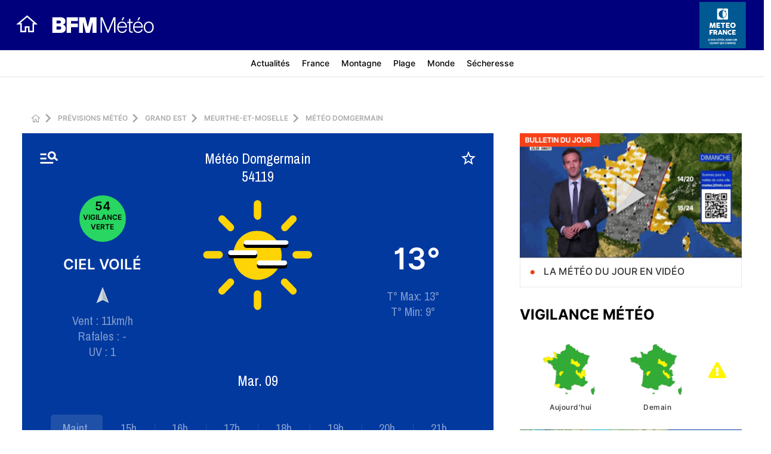

--- FILE ---
content_type: image/svg+xml
request_url: https://meteo.bfmtv.com/themes/custom/meteofrance/assets_bfmtv/images/bfm-meteo-logo.svg
body_size: 1438
content:
<?xml version="1.0" encoding="UTF-8" standalone="no"?>
<!DOCTYPE svg PUBLIC "-//W3C//DTD SVG 1.1//EN" "http://www.w3.org/Graphics/SVG/1.1/DTD/svg11.dtd">
<svg width="100%" height="100%" viewBox="0 0 1347 490" version="1.1" xmlns="http://www.w3.org/2000/svg" xmlns:xlink="http://www.w3.org/1999/xlink" xml:space="preserve" xmlns:serif="http://www.serif.com/" style="fill-rule:evenodd;clip-rule:evenodd;stroke-linejoin:round;stroke-miterlimit:2;">
    <g id="䱏䝏-啓䥎䕓S" serif:id="䱏䝏⁂啓䥎䕓S">
        <g transform="matrix(1,0,0,1,234.393,221.109)">
            <path d="M0,60.485C0,50.409 -6.326,44.223 -17.185,44.223L-48.225,44.223L-48.225,77.67L-17.185,77.67C-5.724,77.67 0,70.337 0,60.485M-48.225,-17.199L-48.225,13.057L-18.977,13.057C-8.495,13.057 -3.359,6.634 -3.359,-2.533C-3.359,-11.461 -8.495,-17.199 -18.977,-17.199L-48.225,-17.199ZM47.652,64.851C47.652,90.965 31.236,111.593 -3.359,111.593L-93.288,111.593L-93.288,-51.108L-4.534,-51.108C27.29,-51.108 44.279,-35.756 44.279,-10.328C44.279,7.095 35.001,21.076 16.808,25.89C36.778,29.319 47.652,43.3 47.652,64.851" style="fill:white;fill-rule:nonzero;"/>
        </g>
        <g transform="matrix(1,0,0,1,336.701,294.204)">
            <path d="M0,-85.704L0,-58.205L72.709,-58.205L72.709,-21.539L0,-21.539L0,38.499L-45.063,38.499L-45.063,-124.203L72.709,-124.203L72.709,-85.704L0,-85.704Z" style="fill:white;fill-rule:nonzero;"/>
        </g>
        <g transform="matrix(1,0,0,1,539.406,332.701)">
            <path d="M0,-162.701L-26.381,-59.492L-52.76,-162.701L-118.199,-162.701L-118.199,0L-76.887,0L-76.887,-117.132L-46.042,0L-6.717,0L24.126,-117.132L24.126,0L65.438,0L65.438,-162.701L0,-162.701Z" style="fill:white;fill-rule:nonzero;"/>
        </g>
        <g transform="matrix(1,0,0,1,647.562,331.707)">
            <path d="M0,-162.707L20.093,-162.707L66.393,-49.468C69.669,-41.496 74.692,-28.611 78.187,-19.329C81.79,-28.611 86.814,-41.496 89.98,-49.468L135.844,-162.707L156.046,-162.707L156.046,0L141.523,0L141.523,-104.285C141.523,-115.533 141.741,-129.074 141.959,-141.959C136.39,-126.999 131.149,-113.458 127.326,-104.285L84.193,0L71.744,0L28.501,-104.285C24.788,-113.24 19.765,-126.016 14.087,-140.431C14.414,-127.982 14.633,-115.097 14.633,-104.285L14.633,0L0,0L0,-162.707Z" style="fill:white;fill-rule:nonzero;"/>
        </g>
        <g transform="matrix(1,0,0,1,881.644,334)">
            <path d="M0,-165L15.942,-165L-2.621,-132.459L-14.524,-132.459L0,-165ZM29.374,-68.687C27.845,-91.837 12.994,-107.234 -8.081,-107.234C-29.047,-107.234 -43.68,-91.946 -45.646,-68.687L29.374,-68.687ZM-59.733,-59.841C-59.733,-94.675 -38.329,-119.901 -8.081,-119.901C23.259,-119.901 43.461,-95.331 43.461,-60.715L43.461,-56.347L-45.755,-56.347C-45.209,-30.685 -30.685,-12.885 -7.208,-12.885C10.264,-12.885 23.369,-22.386 27.409,-36.8L41.496,-36.8C36.8,-14.742 17.034,0 -7.208,0C-39.64,0 -59.733,-25.225 -59.733,-59.841" style="fill:white;fill-rule:nonzero;"/>
        </g>
        <g transform="matrix(1,0,0,1,984.907,287.918)">
            <path d="M0,-59.186L-24.024,-59.186L-24.024,17.909C-24.024,27.628 -20.202,31.449 -10.047,31.449L0,31.449L0,43.789L-11.138,43.789C-29.047,43.789 -38.11,35.49 -38.11,19.22L-38.11,-59.186L-57.766,-59.186L-57.766,-71.525L-38.11,-71.525L-38.11,-102.975L-24.024,-102.975L-24.024,-71.525L0,-71.525L0,-59.186Z" style="fill:white;fill-rule:nonzero;"/>
        </g>
        <g transform="matrix(1,0,0,1,1048.53,334)">
            <path d="M0,-165L15.943,-165L-2.621,-132.459L-14.523,-132.459L0,-165ZM29.374,-68.687C27.846,-91.837 12.995,-107.234 -8.08,-107.234C-29.047,-107.234 -43.68,-91.946 -45.645,-68.687L29.374,-68.687ZM-59.733,-59.841C-59.733,-94.675 -38.328,-119.901 -8.08,-119.901C23.259,-119.901 43.461,-95.331 43.461,-60.715L43.461,-56.347L-45.755,-56.347C-45.208,-30.685 -30.685,-12.885 -7.207,-12.885C10.265,-12.885 23.369,-22.386 27.409,-36.8L41.496,-36.8C36.8,-14.742 17.035,0 -7.207,0C-39.639,0 -59.733,-25.225 -59.733,-59.841" style="fill:white;fill-rule:nonzero;"/>
        </g>
        <g transform="matrix(1,0,0,1,1191.43,273.94)">
            <path d="M0,0.219C0,-27.954 -14.961,-46.955 -38.329,-46.955C-61.698,-46.955 -76.658,-27.954 -76.658,0.219C-76.658,28.393 -61.807,47.175 -38.329,47.175C-14.851,47.175 0,28.283 0,0.219M-90.854,0.219C-90.854,-34.834 -69.56,-59.841 -38.329,-59.841C-7.098,-59.841 14.196,-34.834 14.196,0.219C14.196,35.163 -7.098,60.06 -38.329,60.06C-69.56,60.06 -90.854,35.163 -90.854,0.219" style="fill:white;fill-rule:nonzero;"/>
        </g>
    </g>
</svg>
